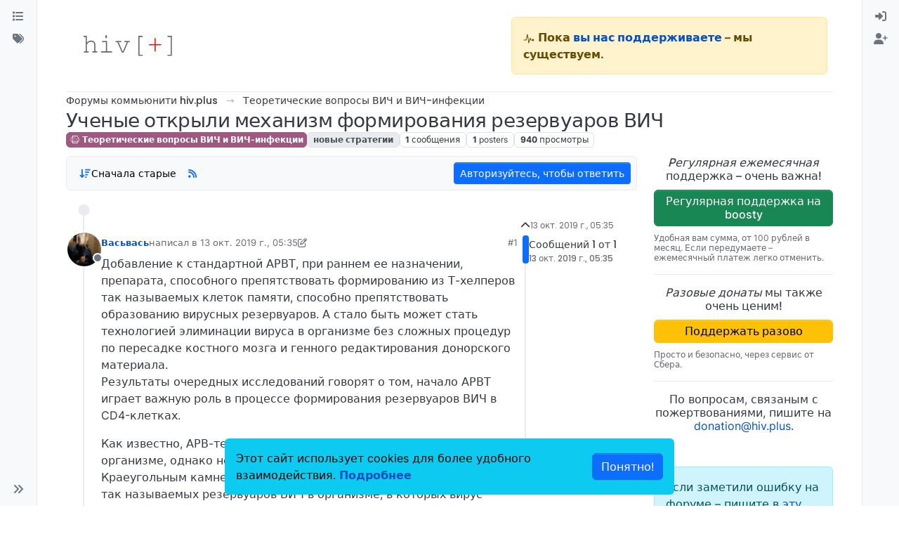

--- FILE ---
content_type: text/html; charset=utf-8
request_url: https://forum.hiv.plus/topic/1245/%D1%83%D1%87%D0%B5%D0%BD%D1%8B%D0%B5-%D0%BE%D1%82%D0%BA%D1%80%D1%8B%D0%BB%D0%B8-%D0%BC%D0%B5%D1%85%D0%B0%D0%BD%D0%B8%D0%B7%D0%BC-%D1%84%D0%BE%D1%80%D0%BC%D0%B8%D1%80%D0%BE%D0%B2%D0%B0%D0%BD%D0%B8%D1%8F-%D1%80%D0%B5%D0%B7%D0%B5%D1%80%D0%B2%D1%83%D0%B0%D1%80%D0%BE%D0%B2-%D0%B2%D0%B8%D1%87
body_size: 19309
content:
<!DOCTYPE html>
<html lang="ru" data-dir="ltr" style="direction: ltr;">
<head>
	<title>Ученые открыли механизм формирования резервуаров ВИЧ | форум hiv.plus</title>
	<meta name="viewport" content="width&#x3D;device-width, initial-scale&#x3D;1.0" />
	<meta name="content-type" content="text/html; charset=UTF-8" />
	<meta name="apple-mobile-web-app-capable" content="yes" />
	<meta name="mobile-web-app-capable" content="yes" />
	<meta property="og:site_name" content="hiv.plus" />
	<meta name="msapplication-badge" content="frequency=30; polling-uri=https://forum.hiv.plus/sitemap.xml" />
	<meta name="theme-color" content="#ffffff" />
	<meta name="keywords" content="ВИЧ,гепатит,ВГС,ВГВ,HCV,HBV,туберкулез,АРВТ,ВИЧ-инфекция,СПИД,тест" />
	<meta name="msapplication-square150x150logo" content="/assets/uploads/system/site-logo.png" />
	<meta name="title" content="Ученые открыли механизм формирования резервуаров ВИЧ" />
	<meta property="og:title" content="Ученые открыли механизм формирования резервуаров ВИЧ" />
	<meta property="og:type" content="article" />
	<meta property="article:published_time" content="2019-10-13T05:35:39.239Z" />
	<meta property="article:modified_time" content="2019-10-13T18:02:50.815Z" />
	<meta property="article:section" content="Теоретические вопросы ВИЧ и ВИЧ-инфекции" />
	<meta name="description" content="Добавление к стандартной АРВТ, при раннем ее назначении, препарата, способного препятствовать формированию из Т-хелперов так называемых клеток памяти, способ..." />
	<meta property="og:description" content="Добавление к стандартной АРВТ, при раннем ее назначении, препарата, способного препятствовать формированию из Т-хелперов так называемых клеток памяти, способ..." />
	<meta property="og:image" content="https://forum.hiv.plus/assets/uploads/profile/5-profileavatar-1588958030849.png" />
	<meta property="og:image:url" content="https://forum.hiv.plus/assets/uploads/profile/5-profileavatar-1588958030849.png" />
	<meta property="og:image" content="https://forum.hiv.plus/assets/uploads/system/site-logo.png" />
	<meta property="og:image:url" content="https://forum.hiv.plus/assets/uploads/system/site-logo.png" />
	<meta property="og:image:width" content="undefined" />
	<meta property="og:image:height" content="undefined" />
	<meta property="og:url" content="https://forum.hiv.plus/topic/1245/%D1%83%D1%87%D0%B5%D0%BD%D1%8B%D0%B5-%D0%BE%D1%82%D0%BA%D1%80%D1%8B%D0%BB%D0%B8-%D0%BC%D0%B5%D1%85%D0%B0%D0%BD%D0%B8%D0%B7%D0%BC-%D1%84%D0%BE%D1%80%D0%BC%D0%B8%D1%80%D0%BE%D0%B2%D0%B0%D0%BD%D0%B8%D1%8F-%D1%80%D0%B5%D0%B7%D0%B5%D1%80%D0%B2%D1%83%D0%B0%D1%80%D0%BE%D0%B2-%D0%B2%D0%B8%D1%87" />
	
	<link rel="stylesheet" type="text/css" href="/assets/client.css?v=3u05ln8i7ab" />
	<link rel="icon" type="image/x-icon" href="/assets/uploads/system/favicon.ico?v&#x3D;3u05ln8i7ab" />
	<link rel="manifest" href="/manifest.webmanifest" crossorigin="use-credentials" />
	<link rel="search" type="application/opensearchdescription+xml" title="hiv.plus" href="/osd.xml" />
	<link rel="apple-touch-icon" href="/assets/uploads/system/touchicon-orig.png" />
	<link rel="icon" sizes="36x36" href="/assets/uploads/system/touchicon-36.png" />
	<link rel="icon" sizes="48x48" href="/assets/uploads/system/touchicon-48.png" />
	<link rel="icon" sizes="72x72" href="/assets/uploads/system/touchicon-72.png" />
	<link rel="icon" sizes="96x96" href="/assets/uploads/system/touchicon-96.png" />
	<link rel="icon" sizes="144x144" href="/assets/uploads/system/touchicon-144.png" />
	<link rel="icon" sizes="192x192" href="/assets/uploads/system/touchicon-192.png" />
	<link rel="prefetch" href="/assets/src/modules/composer.js?v&#x3D;3u05ln8i7ab" />
	<link rel="prefetch" href="/assets/src/modules/composer/uploads.js?v&#x3D;3u05ln8i7ab" />
	<link rel="prefetch" href="/assets/src/modules/composer/drafts.js?v&#x3D;3u05ln8i7ab" />
	<link rel="prefetch" href="/assets/src/modules/composer/tags.js?v&#x3D;3u05ln8i7ab" />
	<link rel="prefetch" href="/assets/src/modules/composer/categoryList.js?v&#x3D;3u05ln8i7ab" />
	<link rel="prefetch" href="/assets/src/modules/composer/resize.js?v&#x3D;3u05ln8i7ab" />
	<link rel="prefetch" href="/assets/src/modules/composer/autocomplete.js?v&#x3D;3u05ln8i7ab" />
	<link rel="prefetch" href="/assets/templates/composer.tpl?v&#x3D;3u05ln8i7ab" />
	<link rel="prefetch" href="/assets/language/ru/topic.json?v&#x3D;3u05ln8i7ab" />
	<link rel="prefetch" href="/assets/language/ru/modules.json?v&#x3D;3u05ln8i7ab" />
	<link rel="prefetch" href="/assets/language/ru/tags.json?v&#x3D;3u05ln8i7ab" />
	<link rel="prefetch stylesheet" href="/assets/plugins/nodebb-plugin-markdown/styles/default.css" />
	<link rel="prefetch" href="/assets/language/ru/markdown.json?v&#x3D;3u05ln8i7ab" />
	<link rel="stylesheet" href="https://forum.hiv.plus/assets/plugins/nodebb-plugin-emoji/emoji/styles.css?v&#x3D;3u05ln8i7ab" />
	<link rel="canonical" href="https://forum.hiv.plus/topic/1245/ученые-открыли-механизм-формирования-резервуаров-вич" />
	<link rel="alternate" type="application/rss+xml" href="/topic/1245.rss" />
	<link rel="up" href="https://forum.hiv.plus/category/10/теоретические-вопросы-вич-и-вич-инфекции" />
	<link rel="author" href="https://forum.hiv.plus/user/васьвась" />
	

	<script>
		var config = JSON.parse('{"relative_path":"","upload_url":"/assets/uploads","asset_base_url":"/assets","assetBaseUrl":"/assets","siteTitle":"hiv.plus","browserTitle":"\u0444\u043E\u0440\u0443\u043C hiv.plus","titleLayout":"&#123;pageTitle&#125; | &#123;browserTitle&#125;","showSiteTitle":false,"maintenanceMode":false,"postQueue":1,"minimumTitleLength":3,"maximumTitleLength":255,"minimumPostLength":8,"maximumPostLength":32767,"minimumTagsPerTopic":0,"maximumTagsPerTopic":6,"minimumTagLength":2,"maximumTagLength":30,"undoTimeout":10000,"useOutgoingLinksPage":false,"allowGuestHandles":false,"allowTopicsThumbnail":true,"usePagination":true,"disableChat":true,"disableChatMessageEditing":false,"maximumChatMessageLength":1000,"socketioTransports":["polling","websocket"],"socketioOrigins":"https://forum.hiv.plus:*","websocketAddress":"","maxReconnectionAttempts":5,"reconnectionDelay":1500,"topicsPerPage":100,"postsPerPage":200,"maximumFileSize":15000,"theme:id":"nodebb-theme-harmony","theme:src":"","defaultLang":"ru","userLang":"ru","loggedIn":false,"uid":-1,"cache-buster":"v=3u05ln8i7ab","topicPostSort":"oldest_to_newest","categoryTopicSort":"recently_replied","csrf_token":false,"searchEnabled":true,"searchDefaultInQuick":"titles","bootswatchSkin":"","composer:showHelpTab":true,"enablePostHistory":true,"timeagoCutoff":30,"timeagoCodes":["af","am","ar","az-short","az","be","bg","bs","ca","cs","cy","da","de-short","de","dv","el","en-short","en","es-short","es","et","eu","fa-short","fa","fi","fr-short","fr","gl","he","hr","hu","hy","id","is","it-short","it","ja","jv","ko","ky","lt","lv","mk","nl","no","pl","pt-br-short","pt-br","pt-short","pt","ro","rs","ru","rw","si","sk","sl","sq","sr","sv","th","tr-short","tr","uk","ur","uz","vi","zh-CN","zh-TW"],"cookies":{"enabled":true,"message":"[[global:cookies.message]]","dismiss":"[[global:cookies.accept]]","link":"[[global:cookies.learn-more]]","link_url":"https:&#x2F;&#x2F;www.cookiesandyou.com"},"thumbs":{"size":512},"iconBackgrounds":["#f44336","#e91e63","#9c27b0","#673ab7","#3f51b5","#2196f3","#009688","#1b5e20","#33691e","#827717","#e65100","#ff5722","#795548","#607d8b"],"emailPrompt":1,"useragent":{"isYaBrowser":false,"isAuthoritative":true,"isMobile":false,"isMobileNative":false,"isTablet":false,"isiPad":false,"isiPod":false,"isiPhone":false,"isiPhoneNative":false,"isAndroid":false,"isAndroidNative":false,"isBlackberry":false,"isOpera":false,"isIE":false,"isEdge":false,"isIECompatibilityMode":false,"isSafari":false,"isFirefox":false,"isWebkit":false,"isChrome":true,"isKonqueror":false,"isOmniWeb":false,"isSeaMonkey":false,"isFlock":false,"isAmaya":false,"isPhantomJS":false,"isEpiphany":false,"isDesktop":true,"isWindows":false,"isLinux":false,"isLinux64":false,"isMac":true,"isChromeOS":false,"isBada":false,"isSamsung":false,"isRaspberry":false,"isBot":false,"isCurl":false,"isAndroidTablet":false,"isWinJs":false,"isKindleFire":false,"isSilk":false,"isCaptive":false,"isSmartTV":false,"isUC":false,"isFacebook":false,"isAlamoFire":false,"isElectron":false,"silkAccelerated":false,"browser":"Chrome","version":"131.0.0.0","os":"OS X","platform":"Apple Mac","geoIp":{},"source":"Mozilla/5.0 (Macintosh; Intel Mac OS X 10_15_7) AppleWebKit/537.36 (KHTML, like Gecko) Chrome/131.0.0.0 Safari/537.36; ClaudeBot/1.0; +claudebot@anthropic.com)","isWechat":false},"fontawesome":{"pro":false,"styles":["solid","brands","regular"],"version":"6.5.1"},"acpLang":"undefined","topicSearchEnabled":false,"disableCustomUserSkins":true,"defaultBootswatchSkin":"","theme":{"enableQuickReply":true,"enableBreadcrumbs":true,"centerHeaderElements":false,"mobileTopicTeasers":false,"stickyToolbar":true,"autohideBottombar":true,"openSidebars":false,"chatModals":false},"openDraftsOnPageLoad":false,"composer-default":{},"markdown":{"highlight":0,"hljsLanguages":["common"],"theme":"default.css","defaultHighlightLanguage":"","externalMark":false},"emojiCustomFirst":false}');
		var app = {
			user: JSON.parse('{"uid":0,"username":"Гость","displayname":"Гость","userslug":"","fullname":"Гость","email":"","icon:text":"?","icon:bgColor":"#aaa","groupTitle":"","groupTitleArray":[],"status":"offline","reputation":0,"email:confirmed":false,"unreadData":{"":{},"new":{},"watched":{},"unreplied":{}},"isAdmin":false,"isGlobalMod":false,"isMod":false,"privileges":{"chat":false,"chat:privileged":false,"upload:post:image":false,"upload:post:file":false,"signature":false,"invite":false,"group:create":false,"search:content":false,"search:users":false,"search:tags":false,"view:users":true,"view:tags":true,"view:groups":true,"local:login":false,"ban":false,"mute":false,"view:users:info":false},"blocks":[],"timeagoCode":"ru","offline":true,"lastRoomId":null,"isEmailConfirmSent":false}')
		};

		document.documentElement.style.setProperty('--panel-offset', `${localStorage.getItem('panelOffset') || 0}px`);
	</script>

	
	
	<style>/*
 * Making the forum's containewr wider on big screens
 * Suggestion from Pixxxel
 * https://forum.hiv.plus/topic/2275/%D0%B2%D0%BD%D0%B8%D0%BC%D0%B0%D0%BD%D0%B8%D0%B5-%D1%84%D0%BE%D1%80%D1%83%D0%BC-%D0%BE%D0%B1%D0%BD%D0%BE%D0%B2%D0%B8%D0%BB%D1%81%D1%8F/31?_=1711897742058
 */
@media (min-width: 1600px) {
  .container, .container-lg, .container-md, .container-sm, .container-xl, .container-xxl {
    max-width: 1920px;
  }
}
/*
 * Making the donation block sticky and always visible
 */
@media (min-width: 1200px) {
  [data-widget-area=sidebar] {
    position: sticky;
    top: 0;
    align-self: flex-start;
    padding-top: 12px;
  }
}
/*
 * Donation icons customisation
 * Makes it read for better visibility
 */
.fa-battery-1 {
  color: #dc3545;
}

/*
 * Header navigation
 * Links to the main site 
 */
.hivplus--header-nav {
  text-align: right;
}

.hivplus--header-nav__item {
  display: inline-block;
  padding: 0 15px;
  border-right: var(--bs-border-width) var(--bs-border-style) var(--bs-border-color);
}

.hivplus--header-nav__item:last-child {
  border-right: none;
}

/*
 * Donation header block
 */
.hivplus--donation-header {
  margin: 0;
  margin-left: auto;
}

@media (min-width: 992px) {
  .hivplus--donation-header {
    width: 450px;
    display: block;
  }
}
@media (max-width: 991px) {
  .hivplus--donation-header {
    display: none;
  }
}
/*
 * Donation side block
 *
 */
.hivplus--donation__title,
.hivplus--donation__button,
.hivplus--donation__description,
.hivplus--donation__email {
  display: block;
  line-height: 1.2em;
}

.hivplus--donation__title {
  font-weight: 500;
  text-align: center;
}

.hivplus--donation__button {
  display: block;
  margin: 10px 0;
  font-weight: 500;
}

.hivplus--donation__description {
  font-size: 12px;
  color: var(--bs-secondary-color);
}

.hivplus--donation__email {
  text-align: center;
}

/*
 * Header navigation
 * Links to the main site, copyright
 */
.hivplus--footer-nav {
  padding-bottom: 40px;
  text-align: center;
}

.hivplus--footer-nav__copyright,
.hivplus--footer-nav__link {
  display: inline-block;
  font-size: 12px;
  color: #AAA;
}

.hivplus--footer-nav__copyright {
  padding-right: 30px;
}

.hivplus--footer-nav__link {
  border-right: var(--bs-border-width) var(--bs-border-style) var(--bs-border-color);
  padding: 0 15px;
  text-decoration: underline;
}

.hivplus--footer-nav__link:last-child {
  border-right: none;
}

/**
 * Old styles for Persona theme (NodeBB 1.8.x).
 * Disabled, but not deleted in case some of them are actually useful.
 * Most likely they need to be removed completely.
 * -------------------------------------------------------------------

#header-menu > div.container > div.navbar-header > a > img {
    height: 50px;
    padding-top: 10px;
}

body {
    @media(min-width: 1200px) {
        font-size: 16px;
    }
}

.categories>li .content h2, .category>ul>li .content h2 {
    font-size: 18px;
}

.container {
    width: 100%;
    max-width: 1920px;
    margin: 0 auto;
    padding-left: 15px;
    padding-right: 15px;

    @media(min-width: 768px) {
        padding-left: 30px;
        padding-right: 30px;
    }

    @media(min-width: 992px) {
        padding-left: 45px;
        padding-right: 45px;
    }

    @media(min-width: 1200px) {
        padding-left: 60px;
        padding-right: 60px;
    }
}


[data-widget-area="sidebar"] {
    @media(min-width: 1200px) {
        position: sticky;
        top: 60px;
    }
}

.posts-list .posts-list-item .topic-title {
    color: #333;
    font-weight: 500;
    font-size: 125%;
    text-decoration: underline;
}

.topic .pagination-block {
    width: 220px;
    bottom: 5px;
    right: 5px;
    background-color: rgba(255,255,255,0.5);
    font-size: 12px;
}

.topic .pagination-block .progress-bar {
    background-color: #5bc0e0ad;
}
*/</style>
	
</head>

<body class="page-topic page-topic-1245 page-topic-ученые-открыли-механизм-формирования-резервуаров-вич template-topic page-topic-category-10 page-topic-category-теоретические-вопросы-вич-и-вич-инфекции parent-category-10 page-status-200 theme-harmony user-guest skin-noskin">
	<a class="visually-hidden-focusable position-absolute top-0 start-0 p-3 m-3 bg-body" style="z-index: 1021;" href="#content">Skip to content</a>
	<div class="layout-container d-flex justify-content-between pb-4 pb-md-0">
		<nav component="sidebar/left" class=" text-dark bg-light sidebar sidebar-left start-0 border-end vh-100 d-none d-lg-flex flex-column justify-content-between sticky-top">
	<ul id="main-nav" class="list-unstyled d-flex flex-column w-100 gap-2 mt-2 overflow-y-auto">
		
		
		<li class="nav-item mx-2 " title="Основные разделы форума">
			<a class="nav-link navigation-link d-flex gap-2 justify-content-between align-items-center "
			 href="&#x2F;categories"  aria-label="Категории">
				<span class="d-flex gap-2 align-items-center text-nowrap truncate-open">
					<span class="position-relative">
						
						<i class="fa fa-fw fa-list" data-content=""></i>
						<span component="navigation/count" class="visible-closed position-absolute top-0 start-100 translate-middle badge rounded-1 bg-primary hidden"></span>
						
					</span>
					
					<span class="nav-text small visible-open fw-semibold text-truncate">Категории</span>
					
				</span>
				<span component="navigation/count" class="visible-open badge rounded-1 bg-primary hidden"></span>
			</a>
			
		</li>
		
		
		
		<li class="nav-item mx-2 " title="Удобный поиск по тегам">
			<a class="nav-link navigation-link d-flex gap-2 justify-content-between align-items-center "
			 href="&#x2F;tags"  aria-label="Теги">
				<span class="d-flex gap-2 align-items-center text-nowrap truncate-open">
					<span class="position-relative">
						
						<i class="fa fa-fw fa-tags" data-content=""></i>
						<span component="navigation/count" class="visible-closed position-absolute top-0 start-100 translate-middle badge rounded-1 bg-primary hidden"></span>
						
					</span>
					
					<span class="nav-text small visible-open fw-semibold text-truncate">Теги</span>
					
				</span>
				<span component="navigation/count" class="visible-open badge rounded-1 bg-primary hidden"></span>
			</a>
			
		</li>
		
		
	</ul>
	<div class="sidebar-toggle-container align-self-start">
		

		<div class="sidebar-toggle m-2 d-none d-lg-block">
			<a href="#" role="button" component="sidebar/toggle" class="nav-link d-flex gap-2 align-items-center p-2 pointer w-100 text-nowrap" title="Expand" aria-label="Sidebar Toggle">
				<i class="fa fa-fw fa-angles-right"></i>
				<i class="fa fa-fw fa-angles-left"></i>
				<span class="nav-text visible-open fw-semibold small lh-1">Collapse</span>
			</a>
		</div>
	</div>
</nav>

		<main id="panel" class="d-flex flex-column gap-3 flex-grow-1 mt-3" style="min-width: 0;">
			
<div class="container-lg px-md-4 brand-container">
	<div class="col-12 d-flex border-bottom pb-3 ">
		<div component="brand/wrapper" class="d-flex align-items-center gap-3 p-2 rounded-1 align-content-stretch ">
			
			<a component="brand/anchor" href="//hiv.plus/" title="Brand Logo">
				<img component="brand/logo" alt="Форум hiv.plus" class="" src="/assets/uploads/system/site-logo.png?v=3u05ln8i7ab" />
			</a>
			

			
		</div>
		
		<div data-widget-area="brand-header" class="flex-fill gap-3 p-2 align-self-center">
			
			<div class="alert alert-warning hivplus--donation-header">
<svg fill="currentColor" preserveAspectRatio="xMidYMid meet" height="1em" width="1em" viewBox="0 0 40 40" class="donation-banner__icon-inner--2n5am" style="vertical-align: middle;"><g><path d="m34.8 21.3c2.1 0 3.7 1.6 3.7 3.7s-1.6 3.8-3.7 3.8c-1.7 0-3-1-3.6-2.4h-3.9c-0.6 0-1.1-0.3-1.2-0.9l-1.3-3.6-3.9 13.5c-0.1 0.5-0.6 0.9-1.1 0.9h-0.1c-0.6 0-1.1-0.4-1.2-1l-4-24-3.5 14.2c-0.2 0.5-0.7 0.9-1.2 0.9h-8.8v-2.5h7.7l4.8-19.1c0.2-0.6 0.6-1.1 1.3-1.1s1.1 0.6 1.2 1.1l4.1 24.6 3.5-12.1c0.1-0.6 0.6-0.9 1.1-0.9 0.6 0 1.1 0.3 1.2 0.9l2.3 6.6h3c0.4-1.5 1.9-2.6 3.6-2.6z"></path></g></svg>
<strong>Пока <a href="//hiv.plus/project-news/fundraising">вы нас поддерживаете</a> – мы существуем.</strong>
</div>
			
		</div>
		
	</div>
</div>

			<script>
				const headerEl = document.getElementById('header-menu');
				if (headerEl) {
					const rect = headerEl.getBoundingClientRect();
					const offset = Math.max(0, rect.bottom);
					document.documentElement.style.setProperty('--panel-offset', offset + `px`);
				} else {
					document.documentElement.style.setProperty('--panel-offset', `0px`);
				}
			</script>
			<div class="container-lg px-md-4 d-flex flex-column gap-3 h-100 mb-5 mb-lg-0" id="content">
			<noscript>
    <div class="alert alert-danger">
        <p>
            Your browser does not seem to support JavaScript. As a result, your viewing experience will be diminished, and you have been placed in <strong>read-only mode</strong>.
        </p>
        <p>
            Please download a browser that supports JavaScript, or enable it if it's disabled (i.e. NoScript).
        </p>
    </div>
</noscript>
			
<script type="application/ld+json">
{
	"@context": "https://schema.org",
	"@type": "BreadcrumbList",
	"itemListElement": [
		{
			"@type": "ListItem",
			"position": 1,
			"name": "hiv.plus",
			"item": "https://forum.hiv.plus"
		}
		
		
		
		
		,{
			"@type": "ListItem",
			"position": 2,
			"name": "Теоретические вопросы ВИЧ и ВИЧ-инфекции"
			
			,"item": "https://forum.hiv.plus/category/10/теоретические-вопросы-вич-и-вич-инфекции"
			
		}
		
		
		
		,{
			"@type": "ListItem",
			"position": 3,
			"name": "Ученые открыли механизм формирования резервуаров ВИЧ"
			
		}
		
		
	]
}
</script>


<ol class="breadcrumb mb-0 " itemscope="itemscope" itemprop="breadcrumb" itemtype="http://schema.org/BreadcrumbList">
	
	<li itemscope="itemscope" itemprop="itemListElement" itemtype="http://schema.org/ListItem" class="breadcrumb-item ">
		<meta itemprop="position" content="1" />
		<a href="https://forum.hiv.plus" itemprop="item">
			<span class="fw-semibold" itemprop="name">Форумы коммьюнити hiv.plus</span>
		</a>
	</li>
	
	<li itemscope="itemscope" itemprop="itemListElement" itemtype="http://schema.org/ListItem" class="breadcrumb-item ">
		<meta itemprop="position" content="2" />
		<a href="https://forum.hiv.plus/category/10/теоретические-вопросы-вич-и-вич-инфекции" itemprop="item">
			<span class="fw-semibold" itemprop="name">Теоретические вопросы ВИЧ и ВИЧ-инфекции</span>
		</a>
	</li>
	
	<li component="breadcrumb/current" itemscope="itemscope" itemprop="itemListElement" itemtype="http://schema.org/ListItem" class="breadcrumb-item active">
		<meta itemprop="position" content="3" />
		
			<span class="fw-semibold" itemprop="name">Ученые открыли механизм формирования резервуаров ВИЧ</span>
		
	</li>
	
</ol>





<div class="d-flex flex-column gap-3" itemid="/topic/1245/%D1%83%D1%87%D0%B5%D0%BD%D1%8B%D0%B5-%D0%BE%D1%82%D0%BA%D1%80%D1%8B%D0%BB%D0%B8-%D0%BC%D0%B5%D1%85%D0%B0%D0%BD%D0%B8%D0%B7%D0%BC-%D1%84%D0%BE%D1%80%D0%BC%D0%B8%D1%80%D0%BE%D0%B2%D0%B0%D0%BD%D0%B8%D1%8F-%D1%80%D0%B5%D0%B7%D0%B5%D1%80%D0%B2%D1%83%D0%B0%D1%80%D0%BE%D0%B2-%D0%B2%D0%B8%D1%87" itemscope itemtype="https://schema.org/DiscussionForumPosting">
	<meta itemprop="headline" content="Ученые открыли механизм формирования резервуаров ВИЧ">
	<meta itemprop="url" content="/topic/1245/%D1%83%D1%87%D0%B5%D0%BD%D1%8B%D0%B5-%D0%BE%D1%82%D0%BA%D1%80%D1%8B%D0%BB%D0%B8-%D0%BC%D0%B5%D1%85%D0%B0%D0%BD%D0%B8%D0%B7%D0%BC-%D1%84%D0%BE%D1%80%D0%BC%D0%B8%D1%80%D0%BE%D0%B2%D0%B0%D0%BD%D0%B8%D1%8F-%D1%80%D0%B5%D0%B7%D0%B5%D1%80%D0%B2%D1%83%D0%B0%D1%80%D0%BE%D0%B2-%D0%B2%D0%B8%D1%87">
	<meta itemprop="datePublished" content="2019-10-13T05:35:39.239Z">
	<meta itemprop="dateModified" content="2019-10-13T05:35:39.239Z">
	<meta itemprop="author" itemscope itemtype="https://schema.org/Person" itemref="topicAuthorName topicAuthorUrl">
	<meta id="topicAuthorName" itemprop="name" content="Васьвась">
	<meta id="topicAuthorUrl" itemprop="url" content="/user/васьвась">
	<div class="d-flex flex-wrap">
		<div class="d-flex flex-column gap-3 flex-grow-1">
			<h1 component="post/header" class="tracking-tight fw-semibold fs-3 mb-0 text-break ">
				<span class="topic-title" component="topic/title">Ученые открыли механизм формирования резервуаров ВИЧ</span>
			</h1>

			<div class="topic-info d-flex gap-2 align-items-center flex-wrap ">
				<span component="topic/labels" class="d-flex gap-2 hidden">
					<span component="topic/scheduled" class="badge badge border border-gray-300 text-body hidden">
						<i class="fa fa-clock-o"></i>
						Запланировано
					</span>
					<span component="topic/pinned" class="badge badge border border-gray-300 text-body hidden">
						<i class="fa fa-thumb-tack"></i>
						Прикреплена
					</span>
					<span component="topic/locked" class="badge badge border border-gray-300 text-body hidden">
						<i class="fa fa-lock"></i>
						Закрыта
					</span>
					<a component="topic/moved" href="/category/" class="badge badge border border-gray-300 text-body text-decoration-none hidden">
						<i class="fa fa-arrow-circle-right"></i>
						Перенесена
					</a>
					
				</span>
				<a href="/category/10/теоретические-вопросы-вич-и-вич-инфекции" class="badge px-1 text-truncate text-decoration-none border" style="color: #ffffff;background-color: #9d5981;border-color: #9d5981!important; max-width: 70vw;">
			<i class="fa fa-fw fa-connectdevelop"></i>
			Теоретические вопросы ВИЧ и ВИЧ-инфекции
		</a>
				<div data-tid="1245" component="topic/tags" class="lh-1 tags tag-list d-flex flex-wrap hidden-xs hidden-empty gap-2"><a href="/tags/%D0%BD%D0%BE%D0%B2%D1%8B%D0%B5%20%D1%81%D1%82%D1%80%D0%B0%D1%82%D0%B5%D0%B3%D0%B8%D0%B8"><span class="badge border border-gray-300 text-xs tag tag-class-новые-стратегии" data-tag="новые стратегии">новые стратегии</span></a></div>
				<div class="d-flex hidden-xs gap-2">
					<span class="badge text-body border border-gray-300 stats text-xs">
	<i class="fa-regular fa-fw fa-message visible-xs-inline" title="Сообщения"></i>
	<span component="topic/post-count" title="1" class="fw-bold">1</span>
	<span class="hidden-xs text-lowercase fw-normal">Сообщения</span>
</span>
<span class="badge text-body border border-gray-300 stats text-xs">
	<i class="fa fa-fw fa-user visible-xs-inline" title="Posters"></i>
	<span title="1" class="fw-bold">1</span>
	<span class="hidden-xs text-lowercase fw-normal">Posters</span>
</span>
<span class="badge text-body border border-gray-300 stats text-xs">
	<i class="fa fa-fw fa-eye visible-xs-inline" title="Просмотры"></i>
	<span class="fw-bold" title="940">940</span>
	<span class="hidden-xs text-lowercase fw-normal">Просмотры</span>
</span>
				</div>
			</div>
		</div>
		<div class="d-flex gap-2 justify-content-end align-items-center mt-2 hidden-empty" component="topic/thumb/list"></div>
	</div>

	<div class="row mb-4 mb-lg-0">
		<div class="topic col-lg-9 col-sm-12">
			<div class="sticky-tools">
	<nav class="d-flex flex-nowrap my-2 p-0 border-0 rounded topic-main-buttons">
		<div class="d-flex flex-row p-2 text-bg-light border rounded w-100 align-items-center">
			<div class="d-flex me-auto mb-0 gap-2 align-items-center flex-wrap">
				

				
				<div class="btn-group bottom-sheet" component="thread/sort">
	<button class="btn-ghost-sm ff-secondary d-flex gap-2 align-items-center dropdown-toggle" data-bs-toggle="dropdown" aria-haspopup="true" aria-expanded="false" aria-label="Post sort option, Сначала старые">
		<i class="fa fa-fw fa-arrow-down-wide-short text-primary"></i>
		<span class="d-none d-md-inline fw-semibold">Сначала старые</span>
	</button>

	<ul class="dropdown-menu p-1 text-sm" role="menu">
		<li>
			<a class="dropdown-item rounded-1 d-flex align-items-center gap-2" href="#" class="oldest_to_newest" data-sort="oldest_to_newest" role="menuitem">
				<span class="flex-grow-1">Сначала старые</span>
				<i class="flex-shrink-0 fa fa-fw text-secondary"></i>
			</a>
		</li>
		<li>
			<a class="dropdown-item rounded-1 d-flex align-items-center gap-2" href="#" class="newest_to_oldest" data-sort="newest_to_oldest" role="menuitem">
				<span class="flex-grow-1">Сначала новые</span>
				<i class="flex-shrink-0 fa fa-fw text-secondary"></i>
			</a>
		</li>
		<li>
			<a class="dropdown-item rounded-1 d-flex align-items-center gap-2" href="#" class="most_votes" data-sort="most_votes" role="menuitem">
				<span class="flex-grow-1">По количеству голосов</span>
				<i class="flex-shrink-0 fa fa-fw text-secondary"></i>
			</a>
		</li>
	</ul>
</div>

				

				
				<a class="btn-ghost-sm d-none d-lg-flex align-self-stretch" target="_blank" href="/topic/1245.rss" title="RSS Feed"><i class="fa fa-rss text-primary"></i></a>
				

				
			</div>
			<div component="topic/reply/container" class="btn-group action-bar hidden">
	<a href="/compose?tid=1245" class="d-flex align-items-center btn btn-sm btn-primary px-3 fw-semibold " component="topic/reply" data-ajaxify="false" role="button"><i class="fa fa-reply d-sm-block d-md-none"></i><span class="d-none d-md-block"> Ответить</span></a>
	<button type="button" class="btn btn-sm btn-primary dropdown-toggle" data-bs-toggle="dropdown" aria-haspopup="true" aria-expanded="false" aria-label="Reply options">
		<span class="caret"></span>
	</button>
	<ul class="dropdown-menu dropdown-menu-end p-1 text-sm" role="menu">
		<li><a class="dropdown-item rounded-1" href="#" component="topic/reply-as-topic" role="menuitem">Ответить, создав новую тему</a></li>
	</ul>
</div>


	
	<a component="topic/reply/guest" href="/login" class="d-flex align-items-center fw-semibold btn btn-sm btn-primary">Авторизуйтесь, чтобы ответить</a>
	

		</div>
	</nav>
</div>


			

			

			
			<div component="topic/deleted/message" class="alert alert-warning mt-3 hidden d-flex justify-content-between flex-wrap">
    <span>Эта тема была удалена. Только пользователи с правом управления темами могут её видеть.</span>
    <span>
        
    </span>
</div>
			

			<div class="d-flex gap-0 gap-lg-5">
				<div class="posts-container" style="min-width: 0;">
					<ul component="topic" class="posts timeline list-unstyled mt-sm-2 p-0 py-3" style="min-width: 0;" data-tid="1245" data-cid="10">
					
						<li component="post" class="pt-4   topic-owner-post" data-index="0" data-pid="108800" data-uid="5" data-timestamp="1570944939239" data-username="Васьвась" data-userslug="васьвась" itemprop="comment" itemtype="http://schema.org/Comment" itemscope>
							<a component="post/anchor" data-index="0" id="1"></a>

							<meta itemprop="datePublished" content="2019-10-13T05:35:39.239Z">
							
							<meta itemprop="dateModified" content="2019-10-13T18:02:50.815Z">
							

							

<div class="d-flex align-items-start gap-3">
	<div class="icon bg-body d-none d-sm-block rounded-circle" style="outline: 2px solid var(--bs-body-bg);">
		<a class="d-inline-block position-relative text-decoration-none" href="/user/васьвась">
			<img  alt="Васьвась" title="Васьвась" data-uid="5" loading="lazy" aria-label="User avatar for Васьвась" class="avatar  avatar-rounded" component="user/picture" src="/assets/uploads/profile/5-profileavatar-1588958030849.png" style="--avatar-size: 48px;" onError="this.remove();" itemprop="image" /><span  alt="Васьвась" title="Васьвась" data-uid="5" loading="lazy" aria-label="User avatar for Васьвась" class="avatar  avatar-rounded" component="user/picture" style="--avatar-size: 48px; background-color: #f44336;">В</span>
			<span component="user/status" class="position-absolute translate-middle-y border border-white border-2 rounded-circle status offline"><span class="visually-hidden">Не в сети</span></span>
		</a>
	</div>

	<div class="post-container d-flex flex-grow-1 flex-column w-100" style="min-width: 0;">
		<div class="d-flex align-items-center gap-1 flex-wrap w-100 post-header mt-1" itemprop="author" itemscope itemtype="https://schema.org/Person">
			<meta itemprop="name" content="Васьвась">
			<meta itemprop="url" content="/user/васьвась">

			<div class="icon bg-body d-sm-none">
				<a class="d-inline-block position-relative text-decoration-none" href="/user/васьвась">
					<img  alt="Васьвась" title="Васьвась" data-uid="5" loading="lazy" aria-label="User avatar for Васьвась" class="avatar  avatar-rounded" component="user/picture" src="/assets/uploads/profile/5-profileavatar-1588958030849.png" style="--avatar-size: 20px;" onError="this.remove();" itemprop="image" /><span  alt="Васьвась" title="Васьвась" data-uid="5" loading="lazy" aria-label="User avatar for Васьвась" class="avatar  avatar-rounded" component="user/picture" style="--avatar-size: 20px; background-color: #f44336;">В</span>
					<span component="user/status" class="position-absolute translate-middle-y border border-white border-2 rounded-circle status offline"><span class="visually-hidden">Не в сети</span></span>
				</a>
			</div>

			<span class="text-nowrap">
				<a class="fw-bold" href="/user/васьвась" data-username="Васьвась" data-uid="5">Васьвась</a>
			</span>

			

			

			<div class="d-flex gap-1 align-items-center">
				<span class="text-muted">
					
					написал в <a href="/post/108800" class="timeago text-muted" title="2019-10-13T05:35:39.239Z"></a>
					
				</span>

				<i component="post/edit-indicator" class="fa fa-edit text-muted edit-icon " title="Edited 13.10.2019, 18:02"></i>
				<span data-editor="ilya-antipin" component="post/editor" class="visually-hidden">отредактировано Ilya Antipin <span class="timeago" title="13.10.2019&#44; 18:02"></span></span>
			</div>

			<div>
				<span>
					
				</span>
			</div>
			<div class="d-flex align-items-center gap-1 flex-grow-1 justify-content-end">
				<span class="bookmarked opacity-0 text-primary"><i class="fa fa-bookmark-o"></i></span>
				<a href="/post/108800" class="post-index text-muted d-none d-md-inline">#1</a>
			</div>
		</div>

		<div class="content mt-2 text-break" component="post/content" itemprop="text">
			<p dir="auto">Добавление к стандартной АРВТ, при раннем ее назначении, препарата, способного препятствовать формированию из Т-хелперов так называемых клеток памяти, способно препятствовать образованию вирусных резервуаров. А стало быть может стать технологией элиминации вируса в организме без сложных процедур по пересадке костного мозга и генного редактирования донорского материала.<br />
Результаты очередных исследований говорят о том, начало АРВТ играет важную роль в процессе формирования резервуаров ВИЧ в CD4-клетках.</p>
<p dir="auto">Как известно, АРВ-терапия эффективно подавляет ВИЧ-инфекцию в организме, однако неспособна уничтожить вирус полностью. Краеугольным камнем полного излечения от ВИЧ является проблема так называемых резервуаров ВИЧ в организме, в которых вирус «прячется» от препаратов антиретровирусной терапии и воздействия иммунной системы человека.</p>
<p dir="auto">Исследование, проведенное в Северной Каролине в сотрудничестве с командой ученых из Южной Африки, о котором идет речь, поставило своей задачей изучить механизмы формирования вирусных резервуаров после назначения человеку АРВТ.</p>
<p dir="auto">Подробнее:</p>
<p dir="auto"><a href="https://m.medicalxpress.com/news/2019-10-hiv-reservoir-therapies.html" target="_blank" rel="noopener noreferrer nofollow ugc">https://m.medicalxpress.com/news/2019-10-hiv-reservoir-therapies.html</a></p>

		</div>
	</div>
</div>

<div component="post/footer" class="post-footer border-bottom pb-2">
	

	<div class="d-flex">
		
		<a component="post/reply-count" data-target-component="post/replies/container" href="#" class="d-flex gap-2 align-items-center mt-2 btn-ghost ff-secondary border rounded-1 p-1 threaded-replies user-select-none text-muted text-decoration-none text-xs hidden">
			<span component="post/reply-count/avatars" class="avatars d-inline-flex gap-1 align-items-top ">
				
				
			</span>

			<span class="ms-2 replies-count fw-semibold" component="post/reply-count/text" data-replies="0">1 ответ</span>
			<span class="ms-2 replies-last hidden-xs fw-semibold">Последний ответ <span class="timeago" title=""></span></span>

			<i class="fa fa-fw fa-chevron-down" component="post/replies/open"></i>
			<i class="fa fa-fw fa-chevron-up hidden" component="post/replies/close"></i>
			<i class="fa fa-fw fa-spin fa-spinner hidden" component="post/replies/loading"></i>
		</a>
		
	</div>

	<div component="post/replies/container" class="my-2 col-11 border rounded-1 p-3 hidden-empty"></div>

	<div component="post/actions" class="d-flex justify-content-end gap-1 post-tools">
		<!-- This partial intentionally left blank; overwritten by nodebb-plugin-reactions -->
		<a component="post/reply" href="#" class="btn-ghost-sm user-select-none hidden" title="Ответить"><i class="fa fa-fw fa-reply text-primary"></i></a>
		<a component="post/quote" href="#" class="btn-ghost-sm user-select-none hidden" title="Цитировать"><i class="fa fa-fw fa-quote-right text-primary"></i></a>

		
		<div class="d-flex votes align-items-center">
			<a component="post/upvote" href="#" class="btn-ghost-sm " title="Upvote post">
				<i class="fa fa-fw fa-chevron-up text-primary"></i>
			</a>

			<meta itemprop="upvoteCount" content="1">
			<meta itemprop="downvoteCount" content="0">
			<a href="#" class="d-inline-block px-2 mx-1 btn-ghost-sm ff-secondary" component="post/vote-count" data-votes="1" title="Проголосовавшие">1</a>

			
			<a component="post/downvote" href="#" class="btn-ghost-sm " title="Downvote post">
				<i class="fa fa-fw fa-chevron-down text-primary"></i>
			</a>
			
		</div>
		

		<span component="post/tools" class="dropdown moderator-tools bottom-sheet d-inline-block ">
	<a class="btn-ghost-sm ff-secondary dropdown-toggle d-block" href="#" data-bs-toggle="dropdown" aria-haspopup="true" aria-expanded="false" aria-label="Post tools"><i class="fa fa-fw fa-ellipsis-v text-primary"></i></a>
	<ul class="dropdown-menu dropdown-menu-end p-1 text-sm" role="menu">
		<li class="dropdown-item placeholder-wave">
			<div class="placeholder" style="width: 20px;"></div>
			<div class="placeholder col-3"></div>
		</li>
		<li class="dropdown-item placeholder-wave">
			<div class="placeholder" style="width: 20px;"></div>
			<div class="placeholder col-5"></div>
		</li>
		<li class="dropdown-item placeholder-wave">
			<div class="placeholder" style="width: 20px;"></div>
			<div class="placeholder col-9"></div>
		</li>
		<li class="dropdown-item placeholder-wave">
			<div class="placeholder" style="width: 20px;"></div>
			<div class="placeholder col-7"></div>
		</li>
		<li class="dropdown-item placeholder-wave">
			<div class="placeholder" style="width: 20px;"></div>
			<div class="placeholder col-10"></div>
		</li>
		<li class="dropdown-divider"></li>
		<li class="dropdown-item placeholder-wave">
			<div class="placeholder" style="width: 20px;"></div>
			<div class="placeholder col-10"></div>
		</li>
	</ul>
</span>

	</div>
</div>


						</li>
						
						
						
					
					</ul>
					
					
					

					
				</div>

				<div class="pagination-block d-none d-lg-block flex-grow-1 mb-4">
	<div class="d-flex justify-content-end sticky-top mt-4" style="top:6rem;z-index:1;">
		<div class="ps-1 ps-md-0 d-inline-block">
			<div class="scroller-content d-flex gap-2 flex-column align-items-start">
				<div class="pointer pagetop btn-ghost-sm ff-secondary d-inline-flex" style="padding: 4px;"><i class="fa fa-chevron-up"></i> <span class="timeago text-xs text-muted text-nowrap" title="2019-10-13T05:35:39.239Z"></span></div>
				<div class="scroller-container position-relative">
					<div class="scroller-thumb d-flex gap-2 text-nowrap position-relative" style="height: 40px;">
						<div class="scroller-thumb-icon bg-primary rounded d-inline-block" style="width:9px; height: 40px;"></div>
						<div>
							<p class="small thumb-text d-none d-md-inline-block ff-secondary fw-semibold user-select-none mb-0"></p>
							<p class="meta thumb-timestamp timeago text-xs text-muted ff-secondary fw-semibold mb-0 user-select-none"></p>
						</div>
					</div>

					<div class="unread d-inline-block position-absolute bottom-0">
						<div class="meta small position-absolute top-50 translate-middle-y text-nowrap fw-semibold ms-2">
							<a class="text-decoration-none" href="/topic/1245/%D1%83%D1%87%D0%B5%D0%BD%D1%8B%D0%B5-%D0%BE%D1%82%D0%BA%D1%80%D1%8B%D0%BB%D0%B8-%D0%BC%D0%B5%D1%85%D0%B0%D0%BD%D0%B8%D0%B7%D0%BC-%D1%84%D0%BE%D1%80%D0%BC%D0%B8%D1%80%D0%BE%D0%B2%D0%B0%D0%BD%D0%B8%D1%8F-%D1%80%D0%B5%D0%B7%D0%B5%D1%80%D0%B2%D1%83%D0%B0%D1%80%D0%BE%D0%B2-%D0%B2%D0%B8%D1%87" tabindex="-1" aria-disabled="true" aria-label="Unread posts link"></a>
						</div>
					</div>
				</div>
				<div class="pointer pagebottom btn-ghost-sm ff-secondary d-inline-flex" style="padding: 4px;"><i class="fa fa-chevron-down"></i> <span class="timeago text-xs text-muted text-nowrap" title="2019-10-13T05:35:39.239Z"></span></div>
			</div>
		</div>
	</div>
</div>


			</div>

			
			<nav component="pagination" class="pagination-container mt-3 hidden" aria-label="Разбивка на страницы">
	<ul class="pagination pagination-sm gap-1 hidden-xs hidden-sm justify-content-center">
		<li class="page-item previous  disabled">
			<a class="page-link rounded fw-secondary px-3" href="?" data-page="1" aria-label="Previous Page"><i class="fa fa-chevron-left"></i> </a>
		</li>

		

		<li class="page-item next  disabled">
			<a class="page-link rounded fw-secondary px-3" href="?" data-page="1" aria-label="Next Page"> <i class="fa fa-chevron-right"></i></a>
		</li>
	</ul>

	
</nav>
			
		</div>
		<div data-widget-area="sidebar" class="col-lg-3 col-sm-12 ">
			
			<div>
<div class="hivplus--donation__title">
    <em>Pегулярная ежемесячная</em> поддержка&nbsp;–&nbsp;очень&nbsp;важна!
</div>
<a href="https://boosty.to/hiv.plus/" class="btn btn-success toggle hivplus--donation__button"> 
    Регулярная поддержка на boosty
</a>
<small class="hivplus--donation__description">Удобная вам сумма, от 100 рублей в месяц. Если передумаете – ежемесячный платеж легко отменить. </small>
<hr>
<div class="hivplus--donation__title">
<em>Разовые донаты</em> мы также очень&nbsp;ценим!
</div>
<a href="//hiv.plus/about/donation" class="btn btn-warning toggle hivplus--donation__button"> 
    Поддержать разово
</a>
<small class="hivplus--donation__description">Просто и безопасно, через сервис от Сбера.</small>
<hr>
<div class="hivplus--donation__email">
По вопросам, связаным с пожертвованиями,  пишите  на <a href="/cdn-cgi/l/email-protection#97f3f8f9f6e3fef8f9d7fffee1b9e7fbe2e4"><span class="__cf_email__" data-cfemail="7612191817021f1918361e1f0058061a0305">[email&#160;protected]</span></a>.
</div>
</div>
			
			<br/>
<br/>
<div class="alert alert-info"><div>
Если заметили ошибку на форуме – пишите  в <a href="//forum.hiv.plus/topic/2275/%D0%B2%D0%BD%D0%B8%D0%BC%D0%B0%D0%BD%D0%B8%D0%B5-%D1%84%D0%BE%D1%80%D1%83%D0%BC-%D0%BE%D0%B1%D0%BD%D0%BE%D0%B2%D0%B8%D0%BB%D1%81%D1%8F">эту тему </a> или на <a href="/cdn-cgi/l/email-protection#2e48415c5b436e464758005e425b5d"><span class="__cf_email__" data-cfemail="a6c0c9d4d3cbe6cecfd088d6cad3d5">[email&#160;protected]</span></a>.
</div></div>
			
		</div>
	</div>
</div>

<div data-widget-area="footer">
	
	<div class="hivplus--footer-nav">
  <span class="hivplus--footer-nav__copyright">© 2018–2025</span>
<a
    class="hivplus--footer-nav__link"
    target="_blank"
    href="https://hiv.plus/">HIV.PLUS
</a>
<a
    class="hivplus--footer-nav__link"
    target="_blank"
    href="https://hiv.plus/about/mission/">Миссия
</a>
<a
    class="hivplus--footer-nav__link"
    target="_blank"
    href="https://hiv.plus/about/team/">Команда
</a>
<a
    class="hivplus--footer-nav__link"
    target="_blank"
    href="https://hiv.plus/about/disclaimer/">Соглашение об использовании
</a>

</div>
	
	<!-- Yandex.Metrika counter -->
<script data-cfasync="false" src="/cdn-cgi/scripts/5c5dd728/cloudflare-static/email-decode.min.js"></script><script type="text/javascript" >
    (function (d, w, c) {
        (w[c] = w[c] || []).push(function() {
            try {
                w.yaCounter49879270 = new Ya.Metrika2({
                    id:49879270,
                    clickmap:true,
                    trackLinks:true,
                    accurateTrackBounce:true,
                    webvisor:true
                });
            } catch(e) { }
        });

        var n = d.getElementsByTagName("script")[0],
            s = d.createElement("script"),
            f = function () { n.parentNode.insertBefore(s, n); };
        s.type = "text/javascript";
        s.async = true;
        s.src = "https://mc.yandex.ru/metrika/tag.js";

        if (w.opera == "[object Opera]") {
            d.addEventListener("DOMContentLoaded", f, false);
        } else { f(); }
    })(document, window, "yandex_metrika_callbacks2");
</script>
<noscript><div><img src="https://mc.yandex.ru/watch/49879270" style="position:absolute; left:-9999px;" alt="" /></div></noscript>
<!-- /Yandex.Metrika counter -->
	
</div>


<script id="ajaxify-data" type="application/json">{"tid":1245,"uid":5,"cid":10,"mainPid":108800,"title":"Ученые открыли механизм формирования резервуаров ВИЧ","slug":"1245/ученые-открыли-механизм-формирования-резервуаров-вич","timestamp":1570944939239,"lastposttime":1570944939239,"postcount":1,"viewcount":940,"thumb":"","upvotes":1,"downvotes":0,"postercount":1,"tags":[{"value":"новые стратегии","valueEscaped":"новые стратегии","valueEncoded":"%D0%BD%D0%BE%D0%B2%D1%8B%D0%B5%20%D1%81%D1%82%D1%80%D0%B0%D1%82%D0%B5%D0%B3%D0%B8%D0%B8","class":"новые-стратегии"}],"deleted":0,"locked":0,"pinned":0,"pinExpiry":0,"deleterUid":0,"titleRaw":"Ученые открыли механизм формирования резервуаров ВИЧ","timestampISO":"2019-10-13T05:35:39.239Z","scheduled":false,"lastposttimeISO":"2019-10-13T05:35:39.239Z","pinExpiryISO":"","votes":1,"teaserPid":null,"thumbs":[],"posts":[{"pid":108800,"uid":5,"tid":1245,"content":"<p dir=\"auto\">Добавление к стандартной АРВТ, при раннем ее назначении, препарата, способного препятствовать формированию из Т-хелперов так называемых клеток памяти, способно препятствовать образованию вирусных резервуаров. А стало быть может стать технологией элиминации вируса в организме без сложных процедур по пересадке костного мозга и генного редактирования донорского материала.<br />\nРезультаты очередных исследований говорят о том, начало АРВТ играет важную роль в процессе формирования резервуаров ВИЧ в CD4-клетках.<\/p>\n<p dir=\"auto\">Как известно, АРВ-терапия эффективно подавляет ВИЧ-инфекцию в организме, однако неспособна уничтожить вирус полностью. Краеугольным камнем полного излечения от ВИЧ является проблема так называемых резервуаров ВИЧ в организме, в которых вирус «прячется» от препаратов антиретровирусной терапии и воздействия иммунной системы человека.<\/p>\n<p dir=\"auto\">Исследование, проведенное в Северной Каролине в сотрудничестве с командой ученых из Южной Африки, о котором идет речь, поставило своей задачей изучить механизмы формирования вирусных резервуаров после назначения человеку АРВТ.<\/p>\n<p dir=\"auto\">Подробнее:<\/p>\n<p dir=\"auto\"><a href=\"https://m.medicalxpress.com/news/2019-10-hiv-reservoir-therapies.html\" target=\"_blank\" rel=\"noopener noreferrer nofollow ugc\">https://m.medicalxpress.com/news/2019-10-hiv-reservoir-therapies.html<\/a><\/p>\n","timestamp":1570944939239,"edited":1570989770815,"editor":{"uid":2,"username":"Ilya Antipin","userslug":"ilya-antipin","displayname":"Ilya Antipin"},"upvotes":1,"downvotes":0,"deleterUid":0,"deleted":0,"replies":{"hasMore":false,"hasSingleImmediateReply":false,"users":[],"text":"[[topic:one-reply-to-this-post]]","count":0},"bookmarks":0,"votes":1,"timestampISO":"2019-10-13T05:35:39.239Z","editedISO":"2019-10-13T18:02:50.815Z","index":0,"user":{"uid":5,"username":"Васьвась","userslug":"васьвась","reputation":5388,"postcount":17807,"topiccount":475,"picture":"/assets/uploads/profile/5-profileavatar-1588958030849.png","signature":"","banned":false,"banned:expire":0,"status":"offline","lastonline":1770024685917,"groupTitle":"[]","mutedUntil":0,"displayname":"Васьвась","groupTitleArray":[],"icon:text":"В","icon:bgColor":"#f44336","lastonlineISO":"2026-02-02T09:31:25.917Z","banned_until":0,"banned_until_readable":"Not Banned","muted":false,"selectedGroups":[],"custom_profile_info":[]},"bookmarked":false,"upvoted":false,"downvoted":false,"selfPost":false,"events":[],"topicOwnerPost":true,"display_edit_tools":false,"display_delete_tools":false,"display_moderator_tools":false,"display_move_tools":false,"display_post_menu":true}],"events":[],"category":{"cid":10,"name":"Теоретические вопросы ВИЧ и ВИЧ-инфекции","description":"Биология вируса, фундаментальные вопросы ВИЧ-инфекции.","descriptionParsed":"<p>Биология вируса, фундаментальные вопросы ВИЧ-инфекции.<\/p>\n","icon":"fa-connectdevelop","bgColor":"#9d5981","color":"#ffffff","slug":"10/теоретические-вопросы-вич-и-вич-инфекции","parentCid":0,"topic_count":59,"post_count":1985,"disabled":0,"order":11,"link":"","numRecentReplies":1,"class":"col-md-3 col-xs-6","imageClass":"cover","image":"","subCategoriesPerPage":10,"minTags":0,"maxTags":6,"postQueue":1,"isSection":0,"totalPostCount":1985,"totalTopicCount":59},"tagWhitelist":[],"minTags":0,"maxTags":6,"thread_tools":[],"isFollowing":false,"isNotFollowing":true,"isIgnoring":false,"bookmark":null,"postSharing":[{"id":"whatsapp","name":"Whatsapp","class":"fa-brands fa-whatsapp","activated":true},{"id":"telegram","name":"Telegram","class":"fa-brands fa-telegram","activated":true}],"deleter":null,"merger":null,"forker":null,"related":[{"tid":1839,"uid":5,"cid":29,"mainPid":146327,"title":"Препарат от рассеянного склероза может быть эффективен в лечении ВИЧ","slug":"1839/препарат-от-рассеянного-склероза-может-быть-эффективен-в-лечении-вич","timestamp":1597689104198,"lastposttime":1597698983813,"postcount":5,"viewcount":1099,"teaserPid":"146334","postercount":2,"tags":[{"value":"новые стратегии","valueEscaped":"новые стратегии","valueEncoded":"%D0%BD%D0%BE%D0%B2%D1%8B%D0%B5%20%D1%81%D1%82%D1%80%D0%B0%D1%82%D0%B5%D0%B3%D0%B8%D0%B8","class":"новые-стратегии"}],"deleted":0,"locked":0,"pinned":0,"pinExpiry":0,"upvotes":0,"downvotes":0,"deleterUid":0,"titleRaw":"Препарат от рассеянного склероза может быть эффективен в лечении ВИЧ","timestampISO":"2020-08-17T18:31:44.198Z","scheduled":false,"lastposttimeISO":"2020-08-17T21:16:23.813Z","pinExpiryISO":"","votes":0,"thumbs":[],"category":{"cid":29,"name":"Новости по теме «Вопросы терапии»","slug":"29/новости-по-теме-вопросы-терапии","icon":"fa-retweet","backgroundImage":"","imageClass":"cover","bgColor":"#95b038","color":"#ffffff","disabled":0},"user":{"uid":5,"username":"Васьвась","userslug":"васьвась","reputation":5388,"postcount":17807,"picture":"/assets/uploads/profile/5-profileavatar-1588958030849.png","signature":null,"banned":false,"status":"offline","displayname":"Васьвась","icon:text":"В","icon:bgColor":"#f44336","banned_until_readable":"Not Banned"},"teaser":{"pid":146334,"uid":5,"timestamp":1597698983813,"tid":1839,"content":"<p dir=\"auto\">Участник @авб написал в Препарат от рассеянного склероза может быть эффективен в лечении ВИЧ:<\/p>\n<blockquote>\n<p dir=\"auto\">В разделе «Помогите понять смысл анализа».<\/p>\n<\/blockquote>\n<p dir=\"auto\">Я туда раз в год забредаю. А ссылки надо оформлять, что понятно было что в них.<\/p>\n","timestampISO":"2020-08-17T21:16:23.813Z","user":{"uid":5,"username":"Васьвась","userslug":"васьвась","picture":"/assets/uploads/profile/5-profileavatar-1588958030849.png","displayname":"Васьвась","icon:text":"В","icon:bgColor":"#f44336"},"index":5},"isOwner":false,"ignored":false,"unread":true,"bookmark":null,"unreplied":false,"icons":[]},{"tid":1694,"uid":5,"cid":10,"mainPid":138092,"title":"Как латентный ВИЧ уходит от атак иммунитета","slug":"1694/как-латентный-вич-уходит-от-атак-иммунитета","timestamp":1589777478757,"lastposttime":1589797627538,"postcount":3,"viewcount":1258,"thumb":"","teaserPid":"138109","postercount":2,"tags":[{"value":"новые стратегии","valueEscaped":"новые стратегии","valueEncoded":"%D0%BD%D0%BE%D0%B2%D1%8B%D0%B5%20%D1%81%D1%82%D1%80%D0%B0%D1%82%D0%B5%D0%B3%D0%B8%D0%B8","class":"новые-стратегии"}],"deleted":0,"locked":0,"pinned":0,"pinExpiry":0,"upvotes":0,"downvotes":0,"deleterUid":0,"titleRaw":"Как латентный ВИЧ уходит от атак иммунитета","timestampISO":"2020-05-18T04:51:18.757Z","scheduled":false,"lastposttimeISO":"2020-05-18T10:27:07.538Z","pinExpiryISO":"","votes":0,"thumbs":[],"category":{"cid":10,"name":"Теоретические вопросы ВИЧ и ВИЧ-инфекции","slug":"10/теоретические-вопросы-вич-и-вич-инфекции","icon":"fa-connectdevelop","backgroundImage":"","imageClass":"cover","bgColor":"#9d5981","color":"#ffffff","disabled":0},"user":{"uid":5,"username":"Васьвась","userslug":"васьвась","reputation":5388,"postcount":17807,"picture":"/assets/uploads/profile/5-profileavatar-1588958030849.png","signature":null,"banned":false,"status":"offline","displayname":"Васьвась","icon:text":"В","icon:bgColor":"#f44336","banned_until_readable":"Not Banned"},"teaser":{"pid":138109,"uid":5,"timestamp":1589797627538,"tid":1694,"content":"<p dir=\"auto\">@stuppy , прочитай как называется этот раздел. Это не тема по лечению, терапии и других ежедневных вещах.<\/p>\n","timestampISO":"2020-05-18T10:27:07.538Z","user":{"uid":5,"username":"Васьвась","userslug":"васьвась","picture":"/assets/uploads/profile/5-profileavatar-1588958030849.png","displayname":"Васьвась","icon:text":"В","icon:bgColor":"#f44336"},"index":3},"isOwner":false,"ignored":false,"unread":true,"bookmark":null,"unreplied":false,"icons":[]},{"tid":1793,"uid":5,"cid":29,"mainPid":144473,"title":"Ингибирование PLK1 - ключ к уничтожению резервуаров ВИЧ","slug":"1793/ингибирование-plk1-ключ-к-уничтожению-резервуаров-вич","timestamp":1595182939660,"lastposttime":1595187540597,"postcount":3,"viewcount":960,"teaserPid":"144484","postercount":2,"tags":[{"value":"новые стратегии","valueEscaped":"новые стратегии","valueEncoded":"%D0%BD%D0%BE%D0%B2%D1%8B%D0%B5%20%D1%81%D1%82%D1%80%D0%B0%D1%82%D0%B5%D0%B3%D0%B8%D0%B8","class":"новые-стратегии"}],"deleted":0,"locked":0,"pinned":0,"pinExpiry":0,"upvotes":0,"downvotes":0,"deleterUid":0,"titleRaw":"Ингибирование PLK1 - ключ к уничтожению резервуаров ВИЧ","timestampISO":"2020-07-19T18:22:19.660Z","scheduled":false,"lastposttimeISO":"2020-07-19T19:39:00.597Z","pinExpiryISO":"","votes":0,"thumbs":[],"category":{"cid":29,"name":"Новости по теме «Вопросы терапии»","slug":"29/новости-по-теме-вопросы-терапии","icon":"fa-retweet","backgroundImage":"","imageClass":"cover","bgColor":"#95b038","color":"#ffffff","disabled":0},"user":{"uid":5,"username":"Васьвась","userslug":"васьвась","reputation":5388,"postcount":17807,"picture":"/assets/uploads/profile/5-profileavatar-1588958030849.png","signature":null,"banned":false,"status":"offline","displayname":"Васьвась","icon:text":"В","icon:bgColor":"#f44336","banned_until_readable":"Not Banned"},"teaser":{"pid":144484,"uid":5,"timestamp":1595187540597,"tid":1793,"content":"<p dir=\"auto\">Участник @sven написал в Ингибирование PLK1 - ключ к уничтожению резервуаров ВИЧ:<\/p>\n<blockquote>\n<p dir=\"auto\">скоро смогут научиться “резервуары” организма (без существенного вреда для самого организма) )от вич осовобождать?<\/p>\n<\/blockquote>\n<p dir=\"auto\">Скоро точно не смогут.<\/p>\n","timestampISO":"2020-07-19T19:39:00.597Z","user":{"uid":5,"username":"Васьвась","userslug":"васьвась","picture":"/assets/uploads/profile/5-profileavatar-1588958030849.png","displayname":"Васьвась","icon:text":"В","icon:bgColor":"#f44336"},"index":3},"isOwner":false,"ignored":false,"unread":true,"bookmark":null,"unreplied":false,"icons":[]},{"tid":1792,"uid":5,"cid":29,"mainPid":144466,"title":"Везатолимод в связке с АРВТ быстрее подавляет ВИЧ","slug":"1792/везатолимод-в-связке-с-арвт-быстрее-подавляет-вич","timestamp":1595169601180,"lastposttime":1595202120101,"postcount":3,"viewcount":1018,"teaserPid":"144516","postercount":2,"tags":[{"value":"новые стратегии","valueEscaped":"новые стратегии","valueEncoded":"%D0%BD%D0%BE%D0%B2%D1%8B%D0%B5%20%D1%81%D1%82%D1%80%D0%B0%D1%82%D0%B5%D0%B3%D0%B8%D0%B8","class":"новые-стратегии"}],"deleted":0,"locked":0,"pinned":0,"pinExpiry":0,"upvotes":0,"downvotes":0,"deleterUid":0,"titleRaw":"Везатолимод в связке с АРВТ быстрее подавляет ВИЧ","timestampISO":"2020-07-19T14:40:01.180Z","scheduled":false,"lastposttimeISO":"2020-07-19T23:42:00.101Z","pinExpiryISO":"","votes":0,"thumbs":[],"category":{"cid":29,"name":"Новости по теме «Вопросы терапии»","slug":"29/новости-по-теме-вопросы-терапии","icon":"fa-retweet","backgroundImage":"","imageClass":"cover","bgColor":"#95b038","color":"#ffffff","disabled":0},"user":{"uid":5,"username":"Васьвась","userslug":"васьвась","reputation":5388,"postcount":17807,"picture":"/assets/uploads/profile/5-profileavatar-1588958030849.png","signature":null,"banned":false,"status":"offline","displayname":"Васьвась","icon:text":"В","icon:bgColor":"#f44336","banned_until_readable":"Not Banned"},"teaser":{"pid":144516,"uid":531,"timestamp":1595202120101,"tid":1792,"content":"<p dir=\"auto\">@васьвась может, они все же существуют?))) я все еще хочу верить, что мне помог аллокин в свое время.<\/p>\n","timestampISO":"2020-07-19T23:42:00.101Z","user":{"uid":531,"username":"dimalut","userslug":"dimalut","picture":"/assets/uploads/profile/531-profileavatar-1702060673769.png","displayname":"dimalut","icon:text":"D","icon:bgColor":"#e65100"},"index":3},"isOwner":false,"ignored":false,"unread":true,"bookmark":null,"unreplied":false,"icons":[]},{"tid":1705,"uid":5,"cid":29,"mainPid":138648,"title":"Перспективное средство от ВИЧ компании ImmunityBio перешло на новый этап исследований","slug":"1705/перспективное-средство-от-вич-компании-immunitybio-перешло-на-новый-этап-исследований","timestamp":1590313305098,"lastposttime":1609919004470,"postcount":18,"viewcount":2722,"thumb":"","teaserPid":"157509","postercount":5,"tags":[{"value":"новые стратегии","valueEscaped":"новые стратегии","valueEncoded":"%D0%BD%D0%BE%D0%B2%D1%8B%D0%B5%20%D1%81%D1%82%D1%80%D0%B0%D1%82%D0%B5%D0%B3%D0%B8%D0%B8","class":"новые-стратегии"}],"deleted":0,"locked":0,"pinned":0,"pinExpiry":0,"upvotes":0,"downvotes":0,"deleterUid":0,"titleRaw":"Перспективное средство от ВИЧ компании ImmunityBio перешло на новый этап исследований","timestampISO":"2020-05-24T09:41:45.098Z","scheduled":false,"lastposttimeISO":"2021-01-06T07:43:24.470Z","pinExpiryISO":"","votes":0,"thumbs":[],"category":{"cid":29,"name":"Новости по теме «Вопросы терапии»","slug":"29/новости-по-теме-вопросы-терапии","icon":"fa-retweet","backgroundImage":"","imageClass":"cover","bgColor":"#95b038","color":"#ffffff","disabled":0},"user":{"uid":5,"username":"Васьвась","userslug":"васьвась","reputation":5388,"postcount":17807,"picture":"/assets/uploads/profile/5-profileavatar-1588958030849.png","signature":null,"banned":false,"status":"offline","displayname":"Васьвась","icon:text":"В","icon:bgColor":"#f44336","banned_until_readable":"Not Banned"},"teaser":{"pid":157509,"uid":0,"timestamp":1609919004470,"tid":1705,"content":"<p dir=\"auto\">Медаль Дарвина посмертно таким вручают ежегодно)<\/p>\n","timestampISO":"2021-01-06T07:43:24.470Z","user":{"uid":0,"username":"[[global:former-user]]","userslug":"","picture":"","oldUid":2984,"displayname":"[[global:former-user]]","email":"","icon:text":"?","icon:bgColor":"#aaa","groupTitle":"","groupTitleArray":[],"status":"offline","reputation":0,"email:confirmed":0},"index":18},"isOwner":false,"ignored":false,"unread":true,"bookmark":null,"unreplied":false,"icons":[]}],"unreplied":true,"icons":[],"privileges":{"topics:reply":false,"topics:read":true,"topics:schedule":false,"topics:tag":false,"topics:delete":false,"posts:edit":false,"posts:history":false,"posts:upvote":false,"posts:downvote":false,"posts:delete":false,"posts:view_deleted":false,"read":true,"purge":false,"view_thread_tools":false,"editable":false,"deletable":false,"view_deleted":false,"view_scheduled":false,"isAdminOrMod":false,"disabled":0,"tid":"1245","uid":-1},"topicStaleDays":666,"reputation:disabled":0,"downvote:disabled":0,"feeds:disableRSS":0,"signatures:hideDuplicates":0,"bookmarkThreshold":5,"necroThreshold":7,"postEditDuration":604800,"postDeleteDuration":2419200,"scrollToMyPost":false,"updateUrlWithPostIndex":false,"allowMultipleBadges":false,"privateUploads":false,"showPostPreviewsOnHover":true,"sortOptionLabel":"[[topic:oldest-to-newest]]","rssFeedUrl":"/topic/1245.rss","postIndex":1,"breadcrumbs":[{"text":"Форумы коммьюнити hiv.plus","url":"https://forum.hiv.plus"},{"text":"Теоретические вопросы ВИЧ и ВИЧ-инфекции","url":"https://forum.hiv.plus/category/10/теоретические-вопросы-вич-и-вич-инфекции","cid":10},{"text":"Ученые открыли механизм формирования резервуаров ВИЧ"}],"author":{"username":"Васьвась","userslug":"васьвась","uid":5,"displayname":"Васьвась"},"pagination":{"prev":{"page":1,"active":false},"next":{"page":1,"active":false},"first":{"page":1,"active":true},"last":{"page":1,"active":true},"rel":[],"pages":[],"currentPage":1,"pageCount":1},"loggedIn":false,"loggedInUser":{"uid":0,"username":"[[global:guest]]","picture":"","icon:text":"?","icon:bgColor":"#aaa"},"relative_path":"","template":{"name":"topic","topic":true},"url":"/topic/1245/%D1%83%D1%87%D0%B5%D0%BD%D1%8B%D0%B5-%D0%BE%D1%82%D0%BA%D1%80%D1%8B%D0%BB%D0%B8-%D0%BC%D0%B5%D1%85%D0%B0%D0%BD%D0%B8%D0%B7%D0%BC-%D1%84%D0%BE%D1%80%D0%BC%D0%B8%D1%80%D0%BE%D0%B2%D0%B0%D0%BD%D0%B8%D1%8F-%D1%80%D0%B5%D0%B7%D0%B5%D1%80%D0%B2%D1%83%D0%B0%D1%80%D0%BE%D0%B2-%D0%B2%D0%B8%D1%87","bodyClass":"page-topic page-topic-1245 page-topic-ученые-открыли-механизм-формирования-резервуаров-вич template-topic page-topic-category-10 page-topic-category-теоретические-вопросы-вич-и-вич-инфекции parent-category-10 page-status-200 theme-harmony user-guest","_header":{"tags":{"meta":[{"name":"viewport","content":"width&#x3D;device-width, initial-scale&#x3D;1.0"},{"name":"content-type","content":"text/html; charset=UTF-8","noEscape":true},{"name":"apple-mobile-web-app-capable","content":"yes"},{"name":"mobile-web-app-capable","content":"yes"},{"property":"og:site_name","content":"hiv.plus"},{"name":"msapplication-badge","content":"frequency=30; polling-uri=https://forum.hiv.plus/sitemap.xml","noEscape":true},{"name":"theme-color","content":"#ffffff"},{"name":"keywords","content":"ВИЧ,гепатит,ВГС,ВГВ,HCV,HBV,туберкулез,АРВТ,ВИЧ-инфекция,СПИД,тест"},{"name":"msapplication-square150x150logo","content":"/assets/uploads/system/site-logo.png","noEscape":true},{"name":"title","content":"Ученые открыли механизм формирования резервуаров ВИЧ"},{"property":"og:title","content":"Ученые открыли механизм формирования резервуаров ВИЧ"},{"property":"og:type","content":"article"},{"property":"article:published_time","content":"2019-10-13T05:35:39.239Z"},{"property":"article:modified_time","content":"2019-10-13T18:02:50.815Z"},{"property":"article:section","content":"Теоретические вопросы ВИЧ и ВИЧ-инфекции"},{"name":"description","content":"Добавление к стандартной АРВТ, при раннем ее назначении, препарата, способного препятствовать формированию из Т-хелперов так называемых клеток памяти, способ..."},{"property":"og:description","content":"Добавление к стандартной АРВТ, при раннем ее назначении, препарата, способного препятствовать формированию из Т-хелперов так называемых клеток памяти, способ..."},{"property":"og:image","content":"https://forum.hiv.plus/assets/uploads/profile/5-profileavatar-1588958030849.png","noEscape":true},{"property":"og:image:url","content":"https://forum.hiv.plus/assets/uploads/profile/5-profileavatar-1588958030849.png","noEscape":true},{"property":"og:image","content":"https://forum.hiv.plus/assets/uploads/system/site-logo.png","noEscape":true},{"property":"og:image:url","content":"https://forum.hiv.plus/assets/uploads/system/site-logo.png","noEscape":true},{"property":"og:image:width","content":"undefined"},{"property":"og:image:height","content":"undefined"},{"content":"https://forum.hiv.plus/topic/1245/%D1%83%D1%87%D0%B5%D0%BD%D1%8B%D0%B5-%D0%BE%D1%82%D0%BA%D1%80%D1%8B%D0%BB%D0%B8-%D0%BC%D0%B5%D1%85%D0%B0%D0%BD%D0%B8%D0%B7%D0%BC-%D1%84%D0%BE%D1%80%D0%BC%D0%B8%D1%80%D0%BE%D0%B2%D0%B0%D0%BD%D0%B8%D1%8F-%D1%80%D0%B5%D0%B7%D0%B5%D1%80%D0%B2%D1%83%D0%B0%D1%80%D0%BE%D0%B2-%D0%B2%D0%B8%D1%87","property":"og:url"}],"link":[{"rel":"icon","type":"image/x-icon","href":"/assets/uploads/system/favicon.ico?v&#x3D;3u05ln8i7ab"},{"rel":"manifest","href":"/manifest.webmanifest","crossorigin":"use-credentials"},{"rel":"search","type":"application/opensearchdescription+xml","title":"hiv.plus","href":"/osd.xml"},{"rel":"apple-touch-icon","href":"/assets/uploads/system/touchicon-orig.png"},{"rel":"icon","sizes":"36x36","href":"/assets/uploads/system/touchicon-36.png"},{"rel":"icon","sizes":"48x48","href":"/assets/uploads/system/touchicon-48.png"},{"rel":"icon","sizes":"72x72","href":"/assets/uploads/system/touchicon-72.png"},{"rel":"icon","sizes":"96x96","href":"/assets/uploads/system/touchicon-96.png"},{"rel":"icon","sizes":"144x144","href":"/assets/uploads/system/touchicon-144.png"},{"rel":"icon","sizes":"192x192","href":"/assets/uploads/system/touchicon-192.png"},{"rel":"prefetch","href":"/assets/src/modules/composer.js?v&#x3D;3u05ln8i7ab"},{"rel":"prefetch","href":"/assets/src/modules/composer/uploads.js?v&#x3D;3u05ln8i7ab"},{"rel":"prefetch","href":"/assets/src/modules/composer/drafts.js?v&#x3D;3u05ln8i7ab"},{"rel":"prefetch","href":"/assets/src/modules/composer/tags.js?v&#x3D;3u05ln8i7ab"},{"rel":"prefetch","href":"/assets/src/modules/composer/categoryList.js?v&#x3D;3u05ln8i7ab"},{"rel":"prefetch","href":"/assets/src/modules/composer/resize.js?v&#x3D;3u05ln8i7ab"},{"rel":"prefetch","href":"/assets/src/modules/composer/autocomplete.js?v&#x3D;3u05ln8i7ab"},{"rel":"prefetch","href":"/assets/templates/composer.tpl?v&#x3D;3u05ln8i7ab"},{"rel":"prefetch","href":"/assets/language/ru/topic.json?v&#x3D;3u05ln8i7ab"},{"rel":"prefetch","href":"/assets/language/ru/modules.json?v&#x3D;3u05ln8i7ab"},{"rel":"prefetch","href":"/assets/language/ru/tags.json?v&#x3D;3u05ln8i7ab"},{"rel":"prefetch stylesheet","type":"","href":"/assets/plugins/nodebb-plugin-markdown/styles/default.css"},{"rel":"prefetch","href":"/assets/language/ru/markdown.json?v&#x3D;3u05ln8i7ab"},{"rel":"stylesheet","href":"https://forum.hiv.plus/assets/plugins/nodebb-plugin-emoji/emoji/styles.css?v&#x3D;3u05ln8i7ab"},{"rel":"canonical","href":"https://forum.hiv.plus/topic/1245/ученые-открыли-механизм-формирования-резервуаров-вич","noEscape":true},{"rel":"alternate","type":"application/rss+xml","href":"/topic/1245.rss"},{"rel":"up","href":"https://forum.hiv.plus/category/10/теоретические-вопросы-вич-и-вич-инфекции"},{"rel":"author","href":"https://forum.hiv.plus/user/васьвась"}]}},"widgets":{"footer":[{"html":"<div class=\"hivplus--footer-nav\">\r\n  <span class=\"hivplus--footer-nav__copyright\">© 2018–2025<\/span>\r\n<a\r\n    class=\"hivplus--footer-nav__link\"\r\n    target=\"_blank\"\r\n    href=\"https://hiv.plus/\">HIV.PLUS\r\n<\/a>\r\n<a\r\n    class=\"hivplus--footer-nav__link\"\r\n    target=\"_blank\"\r\n    href=\"https://hiv.plus/about/mission/\">Миссия\r\n<\/a>\r\n<a\r\n    class=\"hivplus--footer-nav__link\"\r\n    target=\"_blank\"\r\n    href=\"https://hiv.plus/about/team/\">Команда\r\n<\/a>\r\n<a\r\n    class=\"hivplus--footer-nav__link\"\r\n    target=\"_blank\"\r\n    href=\"https://hiv.plus/about/disclaimer/\">Соглашение об использовании\r\n<\/a>\r\n\r\n<\/div>"},{"html":"<!-- Yandex.Metrika counter -->\r\n<script type=\"text/javascript\" >\r\n    (function (d, w, c) {\r\n        (w[c] = w[c] || []).push(function() {\r\n            try {\r\n                w.yaCounter49879270 = new Ya.Metrika2({\r\n                    id:49879270,\r\n                    clickmap:true,\r\n                    trackLinks:true,\r\n                    accurateTrackBounce:true,\r\n                    webvisor:true\r\n                });\r\n            } catch(e) { }\r\n        });\r\n\r\n        var n = d.getElementsByTagName(\"script\")[0],\r\n            s = d.createElement(\"script\"),\r\n            f = function () { n.parentNode.insertBefore(s, n); };\r\n        s.type = \"text/javascript\";\r\n        s.async = true;\r\n        s.src = \"https://mc.yandex.ru/metrika/tag.js\";\r\n\r\n        if (w.opera == \"[object Opera]\") {\r\n            d.addEventListener(\"DOMContentLoaded\", f, false);\r\n        } else { f(); }\r\n    })(document, window, \"yandex_metrika_callbacks2\");\r\n<\/script>\r\n<noscript><div><img src=\"https://mc.yandex.ru/watch/49879270\" style=\"position:absolute; left:-9999px;\" alt=\"\" /><\/div><\/noscript>\r\n<!-- /Yandex.Metrika counter -->"}],"sidebar":[{"html":"<div>\r\n<div class=\"hivplus--donation__title\">\r\n    <em>Pегулярная ежемесячная<\/em> поддержка&nbsp;–&nbsp;очень&nbsp;важна!\r\n<\/div>\r\n<a href=\"https://boosty.to/hiv.plus/\" class=\"btn btn-success toggle hivplus--donation__button\"> \r\n    Регулярная поддержка на boosty\r\n<\/a>\r\n<small class=\"hivplus--donation__description\">Удобная вам сумма, от 100 рублей в месяц. Если передумаете – ежемесячный платеж легко отменить. <\/small>\r\n<hr>\r\n<div class=\"hivplus--donation__title\">\r\n<em>Разовые донаты<\/em> мы также очень&nbsp;ценим!\r\n<\/div>\r\n<a href=\"//hiv.plus/about/donation\" class=\"btn btn-warning toggle hivplus--donation__button\"> \r\n    Поддержать разово\r\n<\/a>\r\n<small class=\"hivplus--donation__description\">Просто и безопасно, через сервис от Сбера.<\/small>\r\n<hr>\r\n<div class=\"hivplus--donation__email\">\r\nПо вопросам, связаным с пожертвованиями,  пишите  на <a href=\"mailto:donation@hiv.plus\">donation@hiv.plus<\/a>.\r\n<\/div>\r\n<\/div>"},{"html":"<br/>\r\n<br/>\r\n<div class=\"alert alert-info\"><div>\r\nЕсли заметили ошибку на форуме – пишите  в <a href=\"//forum.hiv.plus/topic/2275/%D0%B2%D0%BD%D0%B8%D0%BC%D0%B0%D0%BD%D0%B8%D0%B5-%D1%84%D0%BE%D1%80%D1%83%D0%BC-%D0%BE%D0%B1%D0%BD%D0%BE%D0%B2%D0%B8%D0%BB%D1%81%D1%8F\">эту тему <\/a> или на <a href=\"mailto:forum@hiv.plus\">forum@hiv.plus<\/a>.\r\n<\/div><\/div>"}],"brand-header":[{"html":"<div class=\"alert alert-warning hivplus--donation-header\">\r\n<svg fill=\"currentColor\" preserveAspectRatio=\"xMidYMid meet\" height=\"1em\" width=\"1em\" viewBox=\"0 0 40 40\" class=\"donation-banner__icon-inner--2n5am\" style=\"vertical-align: middle;\"><g><path d=\"m34.8 21.3c2.1 0 3.7 1.6 3.7 3.7s-1.6 3.8-3.7 3.8c-1.7 0-3-1-3.6-2.4h-3.9c-0.6 0-1.1-0.3-1.2-0.9l-1.3-3.6-3.9 13.5c-0.1 0.5-0.6 0.9-1.1 0.9h-0.1c-0.6 0-1.1-0.4-1.2-1l-4-24-3.5 14.2c-0.2 0.5-0.7 0.9-1.2 0.9h-8.8v-2.5h7.7l4.8-19.1c0.2-0.6 0.6-1.1 1.3-1.1s1.1 0.6 1.2 1.1l4.1 24.6 3.5-12.1c0.1-0.6 0.6-0.9 1.1-0.9 0.6 0 1.1 0.3 1.2 0.9l2.3 6.6h3c0.4-1.5 1.9-2.6 3.6-2.6z\"><\/path><\/g><\/svg>\r\n<strong>Пока <a href=\"//hiv.plus/project-news/fundraising\">вы нас поддерживаете<\/a> – мы существуем.<\/strong>\r\n<\/div>"}]}}</script>
			</div><!-- /.container#content -->
		</main>
		<nav component="sidebar/right" class=" text-dark bg-light sidebar sidebar-right end-0 border-start vh-100 d-none d-lg-flex flex-column sticky-top">
	
	<ul id="logged-out-menu" class="list-unstyled d-flex flex-column w-100 gap-2 mt-2" role="menu">
	
<li class="nav-item mx-2 order-last order-md-first" title="Войти" role="menuitem">
	<a class="nav-link" href="/login" aria-label="Войти">
		<span class="d-flex gap-2 align-items-center text-nowrap truncate-open">
			<span class="position-relative">
				<i class="fa fa-fw fa-sign-in"></i>
			</span>
			<span class="nav-text small visible-open fw-semibold">Войти</span>
		</span>
	</a>
</li>
<hr class="my-2 mx-2 visible-open">

<li class="nav-item mx-2" title="Зарегистрироваться" role="menuitem">
	<span class="text-xs visible-open">Нет учётной записи?</span>
	<a class="nav-link" href="/register" aria-label="Зарегистрироваться">
		<span class="d-flex gap-2 align-items-center text-nowrap truncate-open">
			<span class="position-relative">
				<i class="fa fa-fw fa-user-plus"></i>
			</span>
			<span class="nav-text small visible-open fw-semibold">Зарегистрироваться</span>
		</span>
	</a>
</li>
<hr class="my-2 mx-2 visible-open">




<li component="sidebar/search" class="visible-open nav-item mx-2 search">
	<div class="d-flex gap-2 py-1 px-2 align-items-center" title="Login or register to search.">
		<i class="fa fa-fw fa-search"></i>
		<span class="nav-text visible-open text-xs">Login or register to search.</span>
	</div>
</li>






	</ul>
	

	<div class="visible-open small text-secondary mt-auto" data-widget-area="sidebar-footer">
		
	</div>
</nav>
	</div>
	<div component="bottombar" class="bottombar d-flex flex-column d-lg-none fixed-bottom ff-secondary gap-1 align-items-center" style="bottom: 0px;">

	<div class="d-flex w-100">
	<div class="pagination-block text-bg-light m-2 rounded-1 border border-gray-300 w-100" style="height:30px;">
		<div class="position-relative">
			<div class="progress-bar rounded-1 bg-info d-block position-absolute" style="height:28px;"></div>
		</div>
		<div class="wrapper dropup-center d-flex align-items-center justify-content-between w-100 h-100" style="padding: 5px 0px;">
			<div class="d-flex">
				<div class="lh-1 px-2">
					<i class="fa fa-angles-left pointer fa-fw pagetop fs-5" style="z-index: 1;"></i>
				</div>
				
				<div class="lh-1 px-2">
					<i class="fa fa-angle-left pointer fa-fw pageprev fs-5" style="z-index: 1;"></i>
				</div>
				
			</div>

			<a href="#" class="text-reset dropdown-toggle d-inline-block px-3 text-decoration-none" data-bs-toggle="dropdown" aria-haspopup="true" aria-expanded="false">
				<span class="d-inline-flex gap-2 align-items-center pagination-text position-relative fw-bold"></span>
			</a>

			<div class="d-flex">
				
				<div class="lh-1 px-2">
					<i class="fa fa-angle-right pointer fa-fw pagenext fs-5" style="z-index: 1;"></i>
				</div>
				
				<div class="lh-1 px-2">
					<i class="fa fa-angles-right pointer fa-fw pagebottom fs-5" style="z-index: 1;"></i>
				</div>
			</div>

			<ul class="dropdown-menu p-0" role="menu" style="width: 100%;">
				<li class="p-3">
					<div class="row">
						<div class="col-8 post-content overflow-hidden mb-3" style="height: 350px;"></div>
						<div class="col-4 ps-0 text-end">
							<div class="scroller-content">
								<span class="pointer pagetop">Первое сообщение <i class="fa fa-angle-double-up"></i></span>
								<div class="scroller-container border-gray-200" style="height: 300px;">
									<div class="scroller-thumb position-relative text-nowrap" style="height: 40px;">
										<span class="thumb-text text-sm fw-bold user-select-none position-relative pe-2" style="top: -15px;"></span>
										<div class="rounded-2 scroller-thumb-icon bg-primary d-inline-block position-relative" style="width: 9px; height:40px;"></div>
									</div>
								</div>
								<span class="pointer pagebottom">Последнее сообщение <i class="fa fa-angle-double-down"></i></span>
							</div>
						</div>
					</div>
					<div class="row">
						<div class="col-6">
							<button id="myNextPostBtn" class="btn btn-outline-secondary form-control text-truncate" disabled>Перейти к моей следующей записи</button>
						</div>
						<div class="col-6">
							<input type="number" class="form-control" id="indexInput" placeholder="Go to post index">
						</div>
					</div>
				</li>
			</ul>
		</div>
	</div>
</div>

	<div class="bottombar-nav p-2 text-dark bg-light d-flex justify-content-between align-items-center w-100">
		<div class="bottombar-nav-left d-flex gap-3 align-items-center">
			<div>
				<a href="#" role="button" class="nav-link d-flex justify-content-between align-items-center position-relative" data-bs-toggle="dropdown" aria-haspopup="true" aria-expanded="false">
					<span class="position-relative">
						<i class="fa fa-fw fa-lg fa-bars"></i>
						<span component="unread/count" data-unread-url="/unread" class="position-absolute top-0 start-100 translate-middle badge rounded-1 bg-primary hidden">0</span>
					</span>
				</a>
				<ul class="navigation-dropdown dropdown-menu" role="menu">
					
					
					<li class="nav-item " title="Основные разделы форума">
						<a class="nav-link navigation-link px-3 py-2 "
						 href="&#x2F;categories" >
							<span class="d-inline-flex justify-content-between align-items-center w-100">
								<span class="text-nowrap">
									
									<i class="fa fa-fw fa-list" data-content=""></i>
									
									
									<span class="nav-text px-2 fw-semibold">Категории</span>
									
								</span>
								<span component="navigation/count" class="badge rounded-1 bg-primary hidden"></span>
							</span>
						</a>
						
					</li>
					
					
					
					<li class="nav-item " title="Удобный поиск по тегам">
						<a class="nav-link navigation-link px-3 py-2 "
						 href="&#x2F;tags" >
							<span class="d-inline-flex justify-content-between align-items-center w-100">
								<span class="text-nowrap">
									
									<i class="fa fa-fw fa-tags" data-content=""></i>
									
									
									<span class="nav-text px-2 fw-semibold">Теги</span>
									
								</span>
								<span component="navigation/count" class="badge rounded-1 bg-primary hidden"></span>
							</span>
						</a>
						
					</li>
					
					
				</ul>
			</div>
		</div>
		<div class="bottombar-nav-right d-flex gap-3 align-items-center">
			<div>
				
				<ul id="logged-out-menu" class="list-unstyled d-flex w-100 gap-3 mb-0 logged-out-menu">
					

					
					<li class="nav-item mx-2" title="Зарегистрироваться">
						<a class="nav-link" href="/register">
							<i class="fa fa-fw fa-user-plus"></i>
						</a>
					</li>
					

					<li class="nav-item mx-2" title="Войти">
						<a class="nav-link" href="/login">
							<i class="fa fa-fw fa-sign-in"></i>
						</a>
					</li>
				</ul>
				
			</div>
		</div>
	</div>
</div>
	

	<script defer src="/assets/nodebb.min.js?v=3u05ln8i7ab"></script>



<script>
    if (document.readyState === 'loading') {
        document.addEventListener('DOMContentLoaded', prepareFooter);
    } else {
        prepareFooter();
    }

    function prepareFooter() {
        

        $(document).ready(function () {
            app.coldLoad();
        });
    }
</script>
<script defer src="https://static.cloudflareinsights.com/beacon.min.js/vcd15cbe7772f49c399c6a5babf22c1241717689176015" integrity="sha512-ZpsOmlRQV6y907TI0dKBHq9Md29nnaEIPlkf84rnaERnq6zvWvPUqr2ft8M1aS28oN72PdrCzSjY4U6VaAw1EQ==" data-cf-beacon='{"version":"2024.11.0","token":"b672670840814b0f9cfa8ef0f7562c73","r":1,"server_timing":{"name":{"cfCacheStatus":true,"cfEdge":true,"cfExtPri":true,"cfL4":true,"cfOrigin":true,"cfSpeedBrain":true},"location_startswith":null}}' crossorigin="anonymous"></script>
</body>
</html>
